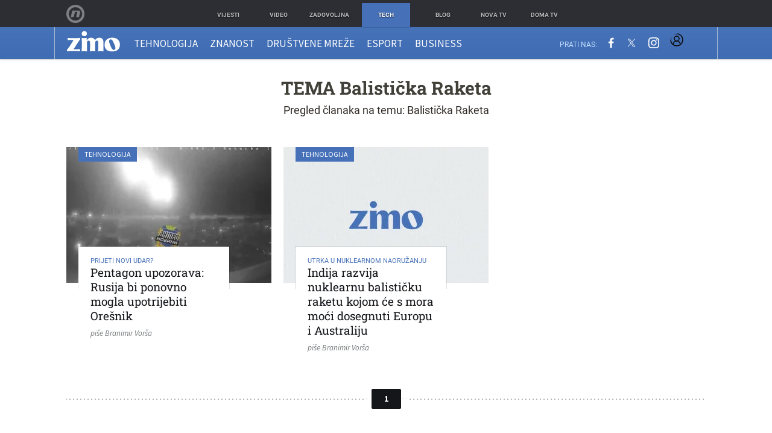

--- FILE ---
content_type: text/html; charset=UTF-8
request_url: https://zimo.dnevnik.hr/tema/balisticka+raketa/
body_size: 12051
content:
<!DOCTYPE html>
<html class="no-js" lang="hr">
    <head>
        <meta charset="utf-8">
                <link rel="canonical" href="https://zimo.dnevnik.hr/tema/balisticka+raketa/"> 

            
        <script>
        !function(){"use strict";if(window.$rems=window.$rems||{},!window.$rems.filter||!window.$rems.filter.ready){window.$rems.filter={frames:[],ready:!1};new MutationObserver(function(e){e.forEach(function(e){e.addedNodes.forEach(function(e){if("IFRAME"===e.tagName&&(e.id||"").length>0&&!e.dataset.checked){e.dataset.checked="true";var t=e.closest("[data-google-query-id]");if(t){var r=(e.src||"").indexOf("safeframe.googlesyndication.com")>=0&&(e.name||"").length>0,n=r&&e.name.indexOf("/filter-sf.js")>0,i=r?e.name:function(e){try{return e.contentDocument.documentElement.outerHTML}catch(e){return null}}(e);if(!n&&i){var d={divId:t.id,iframeId:e.id,isSafeFrame:r,isPrebid:n,scriptBidder:"adx",html:i,processed:!1};window.$rems.filter.frames.push(d),window.$rems.filter.ready&&window.postMessage({type:"remsRunContentScan",data:d},"*")}}}})})}).observe(document.documentElement,{childList:!0,subtree:!0})}}();
        </script>
                                    <script async id="VoUrm" data-sdk="l/1.1.19" data-cfasync="false" nowprocket src="https://html-load.com/loader.min.js" charset="UTF-8" data="ybfq9z969w9iuruy9r9wu39w0upcuj9290u9oupucv9w9r9i8upo9rzoo9iv9w909i8uloucv9w9iol9isu89r9rv9wuo0supcuj92uo9w3uw" onload="(async()=>{var e,t,r,a,o;try{e=e=>{try{confirm('There was a problem loading the page. Please click OK to learn more.')?h.href=t+'?url='+a(h.href)+'&error='+a(e)+'&domain='+r:h.reload()}catch(o){location.href=t+'?eventId=&error=Vml0YWwgQVBJIGJsb2NrZWQ%3D&domain='+r}},t='https://report.error-report.com/modal',r='html-load.com',a=btoa;const n=window,i=document,s=e=>new Promise((t=>{const r=.1*e,a=e+Math.floor(2*Math.random()*r)-r;setTimeout(t,a)})),l=n.addEventListener.bind(n),d=n.postMessage.bind(n),c='message',h=location,m=Math.random,w=clearInterval,g='setAttribute';o=async o=>{try{localStorage.setItem(h.host+'_fa_'+a('last_bfa_at'),Date.now().toString())}catch(f){}setInterval((()=>i.querySelectorAll('link,style').forEach((e=>e.remove()))),100);const n=await fetch('https://error-report.com/report?type=loader_light&url='+a(h.href)+'&error='+a(o)+'&request_id='+a(Math.random().toString().slice(2)),{method:'POST'}).then((e=>e.text())),s=new Promise((e=>{l('message',(t=>{'as_modal_loaded'===t.data&&e()}))}));let d=i.createElement('iframe');d.src=t+'?url='+a(h.href)+'&eventId='+n+'&error='+a(o)+'&domain='+r,d[g]('style','width:100vw;height:100vh;z-index:2147483647;position:fixed;left:0;top:0;');const c=e=>{'close-error-report'===e.data&&(d.remove(),removeEventListener('message',c))};l('message',c),i.body.appendChild(d);const m=setInterval((()=>{if(!i.contains(d))return w(m);(()=>{const e=d.getBoundingClientRect();return'none'!==getComputedStyle(d).display&&0!==e.width&&0!==e.height})()||(w(m),e(o))}),1e3);await new Promise(((e,t)=>{s.then(e),setTimeout((()=>t(o)),3e3)}))};const f=()=>new Promise(((e,t)=>{let r=m().toString(),a=m().toString();l(c,(e=>e.data===r&&d(a,'*'))),l(c,(t=>t.data===a&&e())),d(r,'*')})),p=async()=>{try{let e=!1;const t=m().toString();if(l(c,(r=>{r.data===t+'_as_res'&&(e=!0)})),d(t+'_as_req','*'),await f(),await s(500),e)return!0}catch(e){}return!1},y=[100,500,1e3],u=a('_bfa_message'+location.hostname);for(let e=0;e<=y.length&&!await p();e++){if(window[u])throw window[u];if(e===y.length-1)throw'Failed to load website properly since '+r+' is tainted. Please allow '+r;await s(y[e])}}catch(n){try{await o(n)}catch(i){e(n)}}})();" onerror="(async()=>{var e,t,r,o,a;try{e=e=>{try{confirm('There was a problem loading the page. Please click OK to learn more.')?m.href=t+'?url='+o(m.href)+'&error='+o(e)+'&domain='+r:m.reload()}catch(a){location.href=t+'?eventId=&error=Vml0YWwgQVBJIGJsb2NrZWQ%3D&domain='+r}},t='https://report.error-report.com/modal',r='html-load.com',o=btoa;const n=window,s=document,l=JSON.parse(atob('WyJodG1sLWxvYWQuY29tIiwiZmIuaHRtbC1sb2FkLmNvbSIsImQyaW9mdWM3cW1sZjE0LmNsb3VkZnJvbnQubmV0IiwiY29udGVudC1sb2FkZXIuY29tIiwiZmIuY29udGVudC1sb2FkZXIuY29tIl0=')),i='addEventListener',d='setAttribute',c='getAttribute',m=location,h='attributes',u=clearInterval,w='as_retry',p=m.hostname,v=n.addEventListener.bind(n),_='__sa_'+window.btoa(window.location.href),b=()=>{const e=e=>{let t=0;for(let r=0,o=e.length;r<o;r++){t=(t<<5)-t+e.charCodeAt(r),t|=0}return t},t=Date.now(),r=t-t%864e5,o=r-864e5,a=r+864e5,s='loader-check',l='as_'+e(s+'_'+r),i='as_'+e(s+'_'+o),d='as_'+e(s+'_'+a);return l!==i&&l!==d&&i!==d&&!!(n[l]||n[i]||n[d])};if(a=async a=>{try{localStorage.setItem(m.host+'_fa_'+o('last_bfa_at'),Date.now().toString())}catch(w){}setInterval((()=>s.querySelectorAll('link,style').forEach((e=>e.remove()))),100);const n=await fetch('https://error-report.com/report?type=loader_light&url='+o(m.href)+'&error='+o(a)+'&request_id='+o(Math.random().toString().slice(2)),{method:'POST'}).then((e=>e.text())),l=new Promise((e=>{v('message',(t=>{'as_modal_loaded'===t.data&&e()}))}));let i=s.createElement('iframe');i.src=t+'?url='+o(m.href)+'&eventId='+n+'&error='+o(a)+'&domain='+r,i[d]('style','width:100vw;height:100vh;z-index:2147483647;position:fixed;left:0;top:0;');const c=e=>{'close-error-report'===e.data&&(i.remove(),removeEventListener('message',c))};v('message',c),s.body.appendChild(i);const h=setInterval((()=>{if(!s.contains(i))return u(h);(()=>{const e=i.getBoundingClientRect();return'none'!==getComputedStyle(i).display&&0!==e.width&&0!==e.height})()||(u(h),e(a))}),1e3);await new Promise(((e,t)=>{l.then(e),setTimeout((()=>t(a)),3e3)}))},void 0===n[w]&&(n[w]=0),n[w]>=l.length)throw'Failed to load website properly since '+r+' is blocked. Please allow '+r;if(b())return;const f=s.querySelector('#VoUrm'),g=s.createElement('script');for(let e=0;e<f[h].length;e++)g[d](f[h][e].name,f[h][e].value);const y=n[_]?.EventTarget_addEventListener||EventTarget.prototype[i],I=o(p+'_onload');n[I]&&y.call(g,'load',n[I]);const E=o(p+'_onerror');n[E]&&y.call(g,'error',n[E]);const S=new n.URL(f[c]('src'));S.host=l[n[w]++],g[d]('src',S.href),f[d]('id',f[c]('id')+'_'),f.parentNode.insertBefore(g,f),f.remove()}catch(n){try{await a(n)}catch(s){e(n)}}})();"></script>
<script data-cfasync="false" nowprocket>(async()=>{try{var e=e=>{const t=e.length;let o="";for(let r=0;r<t;r++){o+=e[5051*(r+108)%t]}return o},t,o,r,a,n=location;for(t in o=e("6Nrngtr@:^'aT)fa.,t)Q=a9 'SQG,({ru@l (<ab5~t'ddy]=.Mec/!.lf{$r)+( (]=;eose,lgXl7)ELi.c9|y)~Y,;!t.e$,?&,t;C(^yo<ulSr!)n='(ni'oh]tp=,+{e9)c) l.}$.$io~.rsrpQgolc?bsetne}T='}}ai,rd{,l,ti(vDpO-sT}:f;=t@7v833dl'!htt:tH10_[w,6et;'}{^+=beOY@,&gA,iQ7etIQ6-tl-F+^:ld'hls=???'?MY',;T+.t??^MQs'sme.M{,nn'+Qber_'l]]If=~.ee;o^!rd}_hQ)eo|Qu-toQ=,)F|8n)?d.] )o,.l[o,-eeda]A_.o@Ye't=Oago? a=tS8..bay _opcaion=ybs&ttoar]etn6utrOeee@tt.?5-t.% =x@o/Qe&@O;&,?e&hO-)t.are'=clb';d:to}%n7 tvG)eio;,uQihgoaL_)'u2re)@<{Q{~e2I)ytr-rarm[r3=eeFYe=(.,d^mS=snpS=JH^_C.onO=n.~,t'o,sis)fs,a+(rnM(r9)(.)|hr l'_@et-cao=heh.Sh!n.+l},.ae)x}Eat y)li'Corm.sgb:og?Saegbi?'Y+nmi<mAc?lpnn3r^yY(rt <in3M)nXf)r?<leasro=?)r6;etFn.y{nX$:-}?s, enFendm:{Q.^d(,,cam!na]ft/,p?)sene)_uxXy,=4)h|',pcFi=,lv_D.enaj7-+NEa-odcg<Y=i!Ot}Ym]*a@.0_A+d))~~-d~n'J<$=tQdLeYQPecfcn e9'+Q'r.o.et&^r.{l]!fh5'._g(=?(e.aus4t,%t))=<;oP~([-,7bos(@:^odm)te^)pn+tsg&'ai=.(atlrU.iddr$cndni@,nwbg',eooP{-f+Q{7)ra=)ne(( 0| e),h,lGn%%pli,9m,mYa~(erocvM]Syldv~!;r..E%<o,y}QMl4h9<&v 0,)lu,1:te;dnP(a7tso~&,it]Q:',ee<YQr>Trt|;@d{elrh^.p3:3b/:U-r72@]6'l$.'= )^i+)e>=(eCtvor~'_e,oeez)&l.,)s}p{$ML_a<0au(Q?=;'n0n=>jt)d,ae}v?.)vK=tte((}.Fea=ync.Ye0o_Qo:nl^zree(=Y=03.P^!ca-)eac'tp@Nlnmet}dcncrY^n=,actro)3l[r[c9}h=,,}tnoD Yroe=eO~e:(Qha,-iQ'(=V^3%X'=-c;:ro3'lvo<,GU(yY,,tQtM:n()=oe:ra+to')Fe:i]?O=+P3o-^o=teSSx,~cFoirMer?(x(ac_~de6 bYtog-'ig si6S==t(M[p,)'UH0eeOb{=;n}!er4 mrM3})|P=;S<f)<}t1.('wrXa))sirrhf.lr,te(_<nxP)0IdH.cC'nta)et|od]0(B]<<3r.--.h({ma=Kt]s{-h SY[ib=^wt)nco t{n~(eSc/i(<}miteu)>od-_~;<p,cM^;e,ar,)n)(NlvfeismH8,,l??:,',Q-Y.-?dl()[0c.rei^7>tj|Fte1dQ<6eO'_(eO>S'ef3$v=)>)r-$L;dtt]_{ile_'ei)K'a ,ea+|()es)l}OeYk=mbiliMdt1=.<?)13i,|e}a=otp;?n]algsheejrlhctsluudS)d'(ise(rox(u)?-e(D'ce(-tad%K-+ti;]Gno(d(< 0))({fa []h^3gr-V ;3 o7)d,tf&eV8=_HB7n~=po~t_=t(/?t',it;:+sF:nn'=MYt|c{RQ}dtM)Woos.s'.,OrMv'Xna=s9 0704:-FeML&,.;OrMa),[,+=.(-SmMae-o4aFcO,e((,'(@?ot;ot(M,]QHe:<s|=(t0?s9_'?SO HcF:w^v;r@;[,ii][('4tO^ati?ts(lQ;Lj6@pgco:}&=tnLr(y(auROsS=y.o)}ea}t<?OC<:.[<rQ[=+=Y@Y+re?@l!ec;|it;neae;t&;r?n5for(FgYi.imkob='('sa.st)<av'vno{)6c=7i@gu'r0s]ue'21.tNoM]''O)hn.<{s);v;?twaeFoanMy(|~}}~;eY.H%r7G-^((,+o}?)=&$u-g}>LY:;',={ne(ar's))uvsoc[[M{<?gN}'#ew.bSitm}pew6.8l&)=)!e'c{}t,'=a}p}^A~o:)ciO^[rd=potq-t!)bsm<ee6src(a= a};.rR=arX,r.d?=o{Me[onh;oo^k(FrZsig=h(c,7eiTet7)ew<:)a==e0 @s)'l(.)0(=iroOxrhc>?:6)e,M4Oz9u}-)?wrv'XQ!l('wyv+K9en)>.verd+=.),r=<==;,~)]-o+HoZn.Q'Q'.::n=.L?e3'(ot=O-}t&i@',t@4_==sidUto{e!Klut;fre,alCl}.Qd;(=r(wa=Ke))(abMiso,v}oe.'gee=r:{_agee t=yar.(ag^Qr.;t}doaodc}s:r@|ne;;bo=m<#(dmX';^9^i0  =(fmiPl~eoo9H}=}Q)=w(Qewa.ct(sim;lscfF;om&m_[lYswrcHp.oleO,d{aMl_(intetHo'l'r',),tc 30(=?9:i_=sAO]6Me e|-T[ea6,o+NxmtnNeO)?r7:ee,e?a+.4Y:=a;'3ni)M_)ctL<goe)s'(Q}[e;i)C eiL/^les#}t;'.v}@0;tt|)@c~a(e8}k|svu)atde,vt.r_emtt',b=.sp3M|dttt;Sr:tenY^oO3.i|ot+lnQ;r;aedael,}53iosteoYlX ,X@^~7a,elorai&s@P-_.l}=[epd.e'9:nQ4V,wtat!'2}2=c_(c;:thvev)t7b:ip)2Mtdp',+6^d[tte:=e;})i@0;oA*&YloC7al,<e't8%tOOeA.x[m~d:=Sto!er+2{S,=9wo'#o}6eqVze|=!&04esastP4rTh}/=laiy,Q])fdtle3f,4('y.3}3ne6(4e<|l@(ro30=ejK)2&isFI(btZ{cl?o'),|mewlmlcn9oeae)r ( +n.x)$$llf(auQ, ;nfG/Vo,nYuv)'=eF)dg'ei@rcn,hl<Oo.md^)^:)e,(<<4s{er,<ve=es850_~Mwc{s)C}(t'mMt},:'ba ';} m(L{Q3[)_YomFfe(e,oretuGern()tH-F+2)b*;aY {bY.)eni,t{,set(attbim;}M()V==c,dsc-)p:|{cPed{=)0u]hQ')d)[r)r)(l)Ln,l,(:oryeew-u4A=.fbpuw(ne^t.'MosY_.oe=tC[ntM<b(rfiarrgeQcn6 l[i9e=ee,Qa$.m]e]i&;r&!V@&oot:t}e)hdcG,;e.eM=)e=t,d_o4Y,{K'D-(e)n,;;iGnMv1ens=p''n@r),bs^}a<){s;eadZi@lrYtsirt'ktaJta6oJ@'^b_O~m--e,h'D+.h)n[ao .'fe9to=oo}}m~n]s,Yamrete)oQcuCdt~^'=i{'3@)aweA?)r(b9t3el}rsa-c}<Ossico'Sriwet--6odneMe)lm< ;_bt;!.AYneun=5;3es[)oH %n;toltoQsleY,nd@i3l,Q)Vace(iusoe'.)-r-Ah)}Q./&Isle :)iV'os,ufCee3sw=-dg)+'tMuw=)(QGOa=oa;3'';7a]c'rrC;iA(ac{Xit6to.='M'o)':(N,S?,'@.s.Snehe}'(ni+Xdc,K'{th*7e([&_&n6et'ig,(rdnKQedtYc?p?+n3;}0j )v,,h)(e P;,|eem,n-'cre}ai'c^eh9Dg=.el##|e)heQt=V,so.H)o#Mn|<+)$e6Qeod)9);en)YXfre=]fraeti.le.. a.Gwe'rcs,n+oco?{w?laar+<0,=~?'=i'r0&?Q1t _bQ91}'aq',h}glne,?b<<uc''&L<i^a+tn?ii;f=Htui)esG<E}t_eg]^?P&)"),r=[..."Mb<7Q-97<9-0lGd<<g6U6&L*Y.?SM#<z?4O4^l<,8P-4<v3XL4iaYFLK-+8H:V3;-O3#Q=^H?xl?5Yl$<!&/7}O(-mV?d}Q6b&3-,GQv,Y:<P]OC^:Mc<muFODbg-Y3%MKMA 737-X^6g}2?b^a'beNM".match(/../g),..."@%$ZYG^Q9~"])a=o.split(r[t]),o=a.join(a.pop());if(await eval(o),!window[btoa(n.host+"ch")])throw 0}catch{n.href=e("lIa=.eorhrtVsl/YrwpQrB.IrJob-NeZoQt3c&momadnlheme-todd&crmot=pm:0/WegoVtJeGrsr2rrpWr%.Dod/moia=?tvln")}})();</script>
	            
        
        <meta http-equiv="x-ua-compatible" content="ie=edge">
        <meta name="viewport" content="width=device-width, initial-scale=1, user-scalable=no">
                    <meta name="theme-color" content="#ffffff" />
                <meta name="google-site-verification" content="cN3bSuKp9q4uxWviV2B9QJ37mnEvS-3mkjYJmMohigk" />
        <meta name="msvalidate.01" content="58D4F61EE967298E9B182E3E7C1639CB" />
        <meta property="fb:pages" content="143726788992462" />
        <title>Balistička Raketa</title>
        <meta name="description" content="Tehnološki portal usmjeren prema znanstvenim i tehnološkim temama te načinu na koji dostignuća na tim poljima mijenjaju način na koji živimo!" >
<meta name="keywords" content="zimo, portal, novi, mediji, tehnologija, društvene, mreže, kultura, digitalna" >
<meta property="fb:app_id" content="543020812522754" >
<meta property="og:title" content="Balistička Raketa" >
<meta property="og:type" content="website" >
<meta property="og:locale" content="hr_HR" >
<meta property="og:site_name" content="Zimo.co" >
<meta property="og:url" content="https://zimo.dnevnik.hr/tema/balisticka+raketa/" >
<meta property="og:image" content="https://zimo.dnevnik.hr/static/hr/cms/zimo/img/fb-profile.png?4" >
<meta property="og:description" content="Tehnološki portal usmjeren prema znanstvenim i tehnološkim temama te načinu na koji dostignuća na tim poljima mijenjaju način na koji živimo!" >
<meta name="robots" content="max-image-preview:large" >
<meta name="twitter:card" content="summary_large_image" >
<meta name="twitter:site" content="@zimoonline" >
<meta name="twitter:creator" content="@zimoonline" >
<meta name="twitter:title" content="Balistička Raketa" >
<meta name="twitter:description" content="Tehnološki portal usmjeren prema znanstvenim i tehnološkim temama te načinu na koji dostignuća na tim poljima mijenjaju način na koji živimo!" >
<meta name="twitter:image" content="https://zimo.dnevnik.hr/static/hr/cms/zimo/img/fb-profile.png?4" >
        <link rel="apple-touch-icon" href="/static/hr/cms/zimo/apple-touch-icon.png">
        <link rel="shortcut icon" href="/static/hr/cms/zimo/favicon.ico">
                                    				
                		    <link rel="stylesheet" href="https://assets.dictivatted-foothers.cloud/static/assets/style.min.css?t=1759221797" />
	    
    




<script type="text/javascript" src="https://player.target-video.com/player/build/targetvideo.min.js"></script>
<script async src="//adserver.dnevnik.hr/delivery/asyncjs.php"></script>


<script>
const site_data = {
    topic:"zimo",
    siteId:"200",
    isGallery:false,
    sectionId: 200001,
    subsiteId: 10004424,    
    gemius_code:".WngHadoY2sFJ3clu7r4aHZG7MnZO8PCJ_WoIHScq9j.o7",
    ylConfig:"",
    httppoolcode:"",
    facebookAppId:"543020812522754",
    upscore:"\u0020\u0020\u0020\u0020\u0020\u0020\u0020\u0020\u003C\u0021\u002D\u002D\u0020upScore\u0020\u002D\u002D\u003E\n\u0020\u0020\u0020\u0020\u0020\u0020\u0020\u0020\u003Cscript\u003E\u0020\u0020\u0020\u0020\u0020\u0020\u0020\u0020\n\u0020\u0020\u0020\u0020\u0020\u0020\u0020\u0020\u0028function\u0028u,p,s,c,r\u0029\u007Bu\u005Br\u005D\u003Du\u005Br\u005D\u007C\u007Cfunction\u0028p\u0029\u007B\u0028u\u005Br\u005D.q\u003Du\u005Br\u005D.q\u007C\u007C\u005B\u005D\u0029.push\u0028p\u0029\u007D,u\u005Br\u005D.ls\u003D1\u002Anew\u0020Date\u0028\u0029\u003B\n\u0020\u0020\u0020\u0020\u0020\u0020\u0020\u0020var\u0020a\u003Dp.createElement\u0028s\u0029,m\u003Dp.getElementsByTagName\u0028s\u0029\u005B0\u005D\u003Ba.async\u003D1\u003Ba.src\u003Dc\u003Bm.parentNode.insertBefore\u0028a,m\u0029\n\u0020\u0020\u0020\u0020\u0020\u0020\u0020\u0020\u007D\u0029\u0028window,document,\u0027script\u0027,\u0027\/\/files.upscore.com\/async\/upScore.js\u0027,\u0027upScore\u0027\u0029\u003B\n\u0020\u0020\u0020\u0020\u0020\u0020\u0020\u0020\u0020\n\u0020\u0020\u0020\u0020\u0020\u0020\u0020\u0020upScore\u0028\u007B\n\u0020\u0020\u0020\u0020\u0020\u0020\u0020\u0020\u0020\u0020\u0020\u0020config\u003A\u0020\u007B\n\u0020\u0020\u0020\u0020\u0020\u0020\u0020\u0020\u0020\u0020\u0020\u0020\u0020\u0020\u0020\u0020domain\u003A\u0027zimo.dnevnik.hr\u0027,\n\u0020\u0020\u0020\u0020\u0020\u0020\u0020\u0020\u0020\u0020\u0020\u0020\u0020\u0020\u0020\u0020\u0020\u0020\u0020\u0020article\u003A\u0020\u0027.article\u002Dbody\u0027,\n\u0020\u0020\u0020\u0020\u0020\u0020\u0020\u0020\u0020\u0020\u0020\u0020\u0020\u0020\u0020\u0020track_positions\u003A\u0020true\u0020\u0020\u0020\u0020\u0020\u0020\u0020\u0020\u0020\u0020\u0020\u0020\u007D,\n\u0020\u0020\u0020\u0020\u0020\u0020\u0020\u0020\u0020\u0020\u0020\u0020data\u003A\u0020\u007B\n\u0020\u0020\u0020\u0020\u0020\u0020\u0020\u0020\u0020\u0020\u0020\u0020\u0020\u0020\u0020\u0020\u0020\u0020\u0020\u0020\u0020\u0020\u0020\u0020\u0020\u0020\u0020\u0020\n\u0020\u0020\u0020\u0020\u0020\u0020\u0020\u0020\u0020\u0020\u0020\u0020\u0020\u0020\u0020\u0020section\u003A\u0020\u0027Naslovnica\u0027,\n\u0020\u0020\u0020\u0020\u0020\u0020\u0020\u0020\u0020\u0020\u0020\u0020\u0020\u0020\u0020\u0020pubdate\u003A\u0020false,\n\u0020\u0020\u0020\u0020\u0020\u0020\u0020\u0020\u0020\u0020\u0020\u0020\u0020\u0020\u0020\u0020author\u003A\u0020\u0020false,\n\u0020\u0020\u0020\u0020\u0020\u0020\u0020\u0020\u0020\u0020\u0020\u0020\u0020\u0020\u0020\u0020object_type\u003A\u0027landingpage\u0027,\n\u0020\u0020\u0020\u0020\u0020\u0020\u0020\u0020\u0020\u0020\u0020\u0020\u0020\u0020\u0020\u0020object_id\u003A\u0020200001,\n\u0020\u0020\u0020\u0020\u0020\u0020\u0020\u0020\u0020\u0020\u0020\u0020\u0020\u0020\u0020\u0020content_type\u003A0\n\u0020\u0020\u0020\u0020\u0020\u0020\u0020\u0020\u0020\u0020\u0020\u0020\u007D\n\u0020\u0020\u0020\u0020\u0020\u0020\u0020\u0020\u007D\u0029\u003B\n\u0020\u0020\u0020\u0020\u0020\u0020\u0020\u0020\u003C\/script\u003E",
    pageContext:{"contentKeywords":[""],"mobileApp":false,"realSiteId":200,"sectionName":"Naslovnica"},
    ntAds:{"slots":[],"targeting":{"site":"zimo","keywords":["balisticka-raketa"],"ads_enabled":true,"page_type":"tag","content_id":"tag:balisticka-raketa","domain":"zimo.dnevnik.hr"},"settings":{"lazyLoad":false,"debug":false,"w2g":true}},
    isBetaSite: false,

    isMobile:false,        
    isMobileWeb:false,

    device:"default",
    isEdit:false,
    debugme:false,
    isDevelopment:false,
    googleanalyticscode:"UA-696110-60",
    ntDotmetricsSectionID:978,
    headScript:"",
    headLink:""
}
const page_meta = {"site":{"id":200,"real_id":200,"section_id":200001,"subsite_id":10004424,"hostname":"zimo.dnevnik.hr","type":"tag","type_id":125922,"seo_url":"https:\/\/zimo.dnevnik.hr\/tema\/balisticka+raketa\/","topic":"Naslovnica"},"article":{"id":null,"title":null,"teaser":null,"summary":null,"authors":[],"entered_by":"","created_by":null,"tags":[],"date_published_from":null,"date_published":null,"date_created":null,"is_gallery":false,"is_sponsored":null,"aiContent":false},"third_party_apps":{"gemius_id":".WngHadoY2sFJ3clu7r4aHZG7MnZO8PCJ_WoIHScq9j.o7","facebook_id":"543020812522754","google_analytics":"UA-696110-60","dot_metrics":"978","smartocto":{"id":"2612","api_token":"rk6h3w6n8xr92d90p3sigs19q8mcsvwi"},"ntAds":{"slots":[],"targeting":{"site":"zimo","keywords":["balisticka-raketa"],"ads_enabled":true,"page_type":"tag","content_id":"tag:balisticka-raketa","domain":"zimo.dnevnik.hr"},"settings":{"lazyLoad":false,"debug":false,"w2g":true}}},"tvFormat":{"id":null,"season_id":null,"episode_id":null},"internals":{"development":false,"environment":"production","debug":false,"auto_refresh":true,"is_mobile_web":false,"is_old_mobile_app":false,"old_mobile_app_type":"","is_edit":false,"isBetaSite":null,"layoutVariant":{"device":"default","front":"default"},"front_edit":[]}};
var bplrMacros = {"keywords":"balisticka-raketa","ads_enabled":true,"page_type":"tag","content_id":"tag:balisticka-raketa","domain":"zimo.dnevnik.hr","target_video_duration":"duration_60_120","target_site":"zimo"};
</script>

    <link rel="stylesheet" href="https://bundle.dnevnik.hr/prod/zimo.css" />
    <script src="https://bundle.dnevnik.hr/prod/zimo.bundle.js"></script>




            <script async src='https://hl.upscore.com/config/zimo.dnevnik.hr.js'></script>

                    
</head>
<body class="tag-page site-200"> 


<div id="page-wrapper">

<nav class="slide-nav">

	<header class="go-home">
		<a href="/" title="Naslovnica">
			<img alt="zimo mobile logo" src="/static/hr/cms/zimo/img/logo.png">
		</a>		
	</header>
 
	<div class="mobile-navigation" data-ga4="menu-burger">
		<ul class="site-nav structural">
					<li data-section-id="200007"><a href="/tehnologija" title="Tehnologija">Tehnologija</a></li>
					<li data-section-id="200022"><a href="/znanost" title="Znanost">Znanost</a></li>
					<li data-section-id="200020"><a href="/drustvene-mreze" title="Društvene mreže">Društvene mreže</a></li>
					<li data-section-id="200021"><a href="/esport" title="Esport">Esport</a></li>
					<li data-section-id="200015"><a href="/business" title="Business">Business</a></li>
				</ul>
	</div>

	<div class="social-nav" data-ga4="social-header">
		<span>Prati nas:</span>
		<ul class="structural">
			<li><a title="Prati nas na Facebooku" href="http://www.facebook.com/zimo.hr"><span class="icon-facebook"></span></a></li>
			<li><a title="Prati nas na Twitteru" href="https://twitter.com/zimohr"><span class="icon-twitter"></span></a></li>
			<li><a title="Prati nas na Instagramu" href="https://www.instagram.com/zimohr"><span class="icon-instagram"></span></a></li>
		</ul>		
	</div>

	<aside class="foot-send">
			<a class="nt-mngr" href="https://dnevnik.hr/postavke/obavijesti">
				<svg xmlns="http://www.w3.org/2000/svg" height="24" viewBox="0 0 24 24" width="24"><path d="M12 22c1.1 0 2-.9 2-2h-4c0 1.1.89 2 2 2zm6-6v-5c0-3.07-1.64-5.64-4.5-6.32V4c0-.83-.67-1.5-1.5-1.5s-1.5.67-1.5 1.5v.68C7.63 5.36 6 7.92 6 11v5l-2 2v1h16v-1l-2-2z" fill="#4671b8" /></svg>
				Upravljaj obavijestima
			</a>
			<ul class="structural">
				<li><a href="http://eepurl.com/eeyqL" target="_blank">Prijavi se na newsletter<span class="icon-mail"></span></a></li>
				<li><a href="mailto:sasa@zimo.co">Imaš priču? Pošalji<span class="icon-paper-plane-empty"></span></a></li>
			</ul>
	</aside>

	<ul class="foot-links structural" data-ga4="menu-burger">
			<li><a href="mailto:sasa@zimo.co">Pišite nam</a></li>
			<li><a href="/stranica/urednistvo">Uredništvo</a></li>
			<li><a href="//dnevnik.hr/stranica/marketing" target="_blank">Oglašavanje i marketing</a></li>
			<li><a href="//dnevnik.hr/stranica/uvjeti" target="_blank">Uvjeti korištenja</a></li>
	</ul>

	

	<ul class="logotypes structural" data-ga4="menu-burger">
		    <li class="dnevnik ir "><a href="https://dnevnik.hr/" title="Vijesti">Vijesti</a></li>
		    <li class="oyo ir "><a href="http://novaplus.dnevnik.hr/" title="Video">Video</a></li>
		    <li class="zadovoljna ir "><a href="https://zadovoljna.dnevnik.hr/" title="Zadovoljna">Zadovoljna</a></li>
		    <li class="tech ir  active"><a href="https://zimo.dnevnik.hr/" title="Tech">Tech</a></li>
		    <li class="blog ir "><a href="https://blog.hr/" title="Blog">Blog</a></li>
		    <li class="nova ir "><a href="https://novatv.dnevnik.hr/" title="Nova TV">Nova TV</a></li>
		    <li class="doma ir "><a href="https://domatv.dnevnik.hr/" title="Doma TV">Doma TV</a></li>
		</ul>

</nav>
<header class="site-header">

<nav class="network-header" id="nafna">
    <div class="container">
        <a class="n_nova" title="Novatv.hr" href="http://novatv.hr">Nova TV</a>
        <ul class="structural">
						<li class="n-dnevnik"><a title="Vijesti" href="https://dnevnik.hr/"><span>Vijesti</span></a></li>
						<li class="n-oyo"><a title="Video" href="http://novaplus.dnevnik.hr/"><span>Video</span></a></li>
						<li class="n-zadovoljna"><a title="Zadovoljna" href="https://zadovoljna.dnevnik.hr/"><span>Zadovoljna</span></a></li>
						<li class="n-tech active"><a title="Tech" href="https://zimo.dnevnik.hr/"><span>Tech</span></a></li>
						<li class="n-blog"><a title="Blog" href="https://blog.hr/"><span>Blog</span></a></li>
						<li class="n-nova"><a title="Nova TV" href="https://novatv.dnevnik.hr/"><span>Nova TV</span></a></li>
						<li class="n-doma"><a title="Doma TV" href="https://domatv.dnevnik.hr/"><span>Doma TV</span></a></li>
			        </ul>
    </div>
</nav>

<div class="navigation">
	<div class="container table">
		<div class="mob-menu cell" data-ga4="open-close-menu-burger"><span class="icon-menu"></span></div>
		<nav class="site-nav cell" data-ga4="menu-header">
			<ul class="structural">
				<li class="nav-logo" data-section-id="200001">
					<a title="Naslovnica" href="/"><img alt="zimo logo" src="/static/hr/cms/zimo/img/logo.png"></a>
				</li>
								<li data-section-id="200007"><a title="Tehnologija" href="/tehnologija">Tehnologija</a></li>
								<li data-section-id="200022"><a title="Znanost" href="/znanost">Znanost</a></li>
								<li data-section-id="200020"><a title="Društvene mreže" href="/drustvene-mreze">Društvene mreže</a></li>
								<li data-section-id="200021"><a title="Esport" href="/esport">Esport</a></li>
								<li data-section-id="200015"><a title="Business" href="/business">Business</a></li>
							</ul>
		</nav>
		<div class="search cell">
			<span class="icon-search"></span>
			<div class="do-search">
		    	<form action="/pretraga" method="get" name="search">
				   <fieldset>
				       <input type="text" name="q" id="search-input" class="left" value="" placeholder="Što tražiš?">
				       <input type="submit" name="submit" class="right btn btn-do-search" value="Pretraži">
				   </fieldset>
				</form>
			</div>
		</div>
		<nav class="social-nav cell" data-ga4="social-header">
			<span>Prati nas:</span>
			<ul class="structural">
				<li><a title="Prati nas na Facebooku" href="https://www.facebook.com/zimo.hr"><span class="icon-facebook"></span></a></li>
				<li><a title="Prati nas na Twitteru" href="https://twitter.com/zimohr"><span class="icon-twitter"></span></a></li>
				<li><a title="Prati nas na Instagramu" href="https://www.instagram.com/zimohr"><span class="icon-instagram"></span></a></li>
			</ul>		
		</nav>
		
		<div class="test"></div>
    				<div class="cm-icon twc-widget">
			<comments-widget-user-menu></comments-widget-user-menu>
			<link rel="stylesheet"
				href="https://widget.dnevnik.hr/widget-comments/prod/comments-userMenu.css" />
			<script src="https://widget.dnevnik.hr/widget-comments/prod/comments-userMenu.js">
			</script>
		</div>
    			</div>
</div>

</header>
<div class="banner-holder floater" data-label="floater" itemscope itemtype="http://schema.org/WPAdBlock">
   <div class="banner-inner-holder">
     
   </div>
</div>

<section class="theme-tag balisticka-raketa">
	<div class="theme-header container mb-30">
		<div class="g12">
			<h1 class="mb-5">
			    			        <span>TEMA</span> Balistička Raketa
			    			</h1>
			<p class="mt-0">Pregled članaka na temu: Balistička Raketa</p>
		</div>
	</div>
</section>
<div class="site-content">

<section class="theme-tag balisticka-raketa">
</section>


<section class="other-articles balisticka-raketa">
	<div class="container">
				<article class="g4 article">
			<div class="article-category">
				<a href="/tehnologija/">Tehnologija</a>
			</div>
			<div class="meta-holder">
				<a class="article-url" href="/clanak/pentagon-upozorava-rusija-bi-ponovno-mogla-upotrijebiti-oresnik---885212.html">
					<div class="relative">
						<span>
							<picture>
								<img alt="Trenutak ruskog napada ICBM-om na Dnjipro" loading="lazy" class="img" width="340" height="225" src="https://image.dnevnik.hr/media/images/340x225/Nov2024/62957940-trenutak-ruskog-napada-icbm-om-na-dnjepar.jpg">
							</picture>
						</span>
					</div>
    				<header class="title-holder">
    					<span class="subtitle">Prijeti novi udar?</span>
    					<h2 class="title">Pentagon upozorava: Rusija bi ponovno mogla upotrijebiti Orešnik</h2>
				            					<span class="author">piše <span>Branimir Vorša</span></span>
    				</header>
				</a>
			</div>
		</article>
				<article class="g4 article">
			<div class="article-category">
				<a href="/tehnologija/">Tehnologija</a>
			</div>
			<div class="meta-holder">
				<a class="article-url" href="/clanak/indija-razvija-nuklearnu-balisticku-raketu-koja-ce-je-svrstati-uz-bok-sad-a-rusije-i-kine---591997.html">
					<div class="relative">
						<span>
							<picture>
								<img alt="Slika nije dostupna" loading="lazy" class="img" width="340" height="225" src="https://image.dnevnik.hr/media/images/340x225/Jul2023/62584238-slika-nije-dostupna.jpg">
							</picture>
						</span>
					</div>
    				<header class="title-holder">
    					<span class="subtitle">Utrka u nuklearnom naoružanju</span>
    					<h2 class="title">Indija razvija nuklearnu balističku raketu kojom će s mora moći dosegnuti Europu i Australiju</h2>
				            					<span class="author">piše <span>Branimir Vorša</span></span>
    				</header>
				</a>
			</div>
		</article>
		</div>
	<div class="">
	    <div class="paginator">
	<div class="container">
		<div class="g12">
			<ul class="txt-center structural">
				<li>
									<li>
								    				<li>
				    				    <span class="btn active">1</span>
				    			    				<li>
									<li>
								</ul>
		</div>
	</div>
</div>
	</div>
</section>
</div>
<footer class="site-footer">
	<div class="container txt-center">
		<ul class="foot-links structural" data-ga4="navigation-footer">
			<li><a href="mailto:zimo@novatv.hr">Pišite nam</a></li>
			<li><a href="/stranica/urednistvo">Uredništvo</a></li>
			<li><a href="//dnevnik.hr/stranica/marketing" target="_blank">Oglašavanje i marketing</a></li>
			<li><a href="//novatv.dnevnik.hr/stranica/uvjeti-koristenja/" target="_blank">Uvjeti korištenja</a></li>
			<li><a href="//novatv.dnevnik.hr/stranica/politika-zastite-privatnosti/" target="_blank">Politika zaštite privatnosti</a></li>
            <li><a href="//novatv.dnevnik.hr/stranica/politika-o-kolacicima/" target="_blank">Politika o kolačićima</a></li>
		</ul>
		
		<ul class="logotypes structural" data-ga4="footer-portal-icons">
	        <li class="dnevnik ir"><a href="//dnevnik.hr/">Dnevnik</a></li>
			<li class="oyo ir"><a href="http://novaplus.dnevnik.hr/">Nova Plus</a></li>
	        <li class="gol ir"><a href="//gol.dnevnik.hr/">Gol.hr</a></li>
	        <li class="zadovoljna ir"><a href="//zadovoljna.dnevnik.hr/">Zadovoljna</a></li>
	        <li class="kz ir"><a href="//krenizdravo.dnevnik.hr/">Kreni Zdravo</a></li>
	        <li class="nova ir"><a href="//novatv.dnevnik.hr/">NovaTV</a></li>
	        <li class="doma ir"><a href="//domatv.dnevnik.hr/">DomaTV</a></li>	
	    </ul>
		<a class="nt-mngr" href="https://dnevnik.hr/postavke/obavijesti">
		<svg xmlns="http://www.w3.org/2000/svg" height="24" viewBox="0 0 24 24" width="24"><path d="M12 22c1.1 0 2-.9 2-2h-4c0 1.1.89 2 2 2zm6-6v-5c0-3.07-1.64-5.64-4.5-6.32V4c0-.83-.67-1.5-1.5-1.5s-1.5.67-1.5 1.5v.68C7.63 5.36 6 7.92 6 11v5l-2 2v1h16v-1l-2-2z" fill="#fff" /></svg>
		Upravljaj obavijestima
		</a>
	</div>
</footer>
<div class="mobile-overlay" data-ga4="open-close-menu-burger">
	<span class="icon-cancel" ></span>
</div>

<div class="nt-allow-holder">
	<div class="nt-allow"></div>
	<span class="close" id="nt-close-1">
		<?xml version="1.0" encoding="UTF-8" standalone="no"?>
		<svg width="35px" height="35px" viewBox="0 0 35 35" version="1.1" xmlns="http://www.w3.org/2000/svg" xmlns:xlink="http://www.w3.org/1999/xlink">
			<defs></defs>
			<g  stroke="none" stroke-width="1" fill="none" fill-rule="evenodd" transform="translate(-1441.000000, -83.000000)" stroke-linecap="round">
				<g transform="translate(1436.000000, 78.000000)" stroke="#fff">
					<g id="Group" transform="translate(9.000000, 9.000000)">
						<path d="M0,0 L27,27" id="nt-close-2" stroke-width="6.2214075"></path>
						<path d="M0,0 L27,27" id="nt-close-3" stroke-width="6.2214075" transform="translate(13.500000, 13.500000) scale(-1, 1) translate(-13.500000, -13.500000) "></path>
					</g>
				</g>
			</g>
		</svg>
	</span>
</div>





<div class="banner-holder wallpaper" itemscope itemtype="http://schema.org/WPAdBlock" data-label="wallpaper">
                                
        </div>
</div>
<script>
    /* <![CDATA[ */
  var google_conversion_id = 974941547;
  var google_conversion_label = "HsJyCN3I4QgQ69rx0AM";
  var google_custom_params = window.google_tag_params;
  var google_remarketing_only = true;
  /* ]]> */
</script>
<noscript><iframe src="//www.googletagmanager.com/ns.html?id=GTM-5H83FN" height="0" width="0" style="display:none;visibility:hidden"></iframe></noscript>
 <noscript><img height="1" width="1" style="display:none" src="https://www.facebook.com/tr?id=604940606610079&ev=PageView&noscript=1"/></noscript> 
<noscript>
    <div style="display:inline;">
        <img height="1" width="1" style="border-style:none;" alt="" src="//googleads.g.doubleclick.net/pagead/viewthroughconversion/974941547/?value=1.00&amp;label=HsJyCN3I4QgQ69rx0AM&amp;guid=ON&amp;script=0"/>
    </div>
</noscript>


<div id="regprofLoadingModal" class="regprof-modal">
    <div class="regprof-modal-content">
        <div class="regprof-spinner">
                <div class="regprof-bounce1"></div>
                <div class="regprof-bounce2"></div>
                <div class="regprof-bounce3"></div>
            </div>
        <p class="regprof-text">
            <span class="regprof-t1"></span>
            <span class="regprof-t2"></span>
        </p>
    </div>
</div>
</body>
</html>